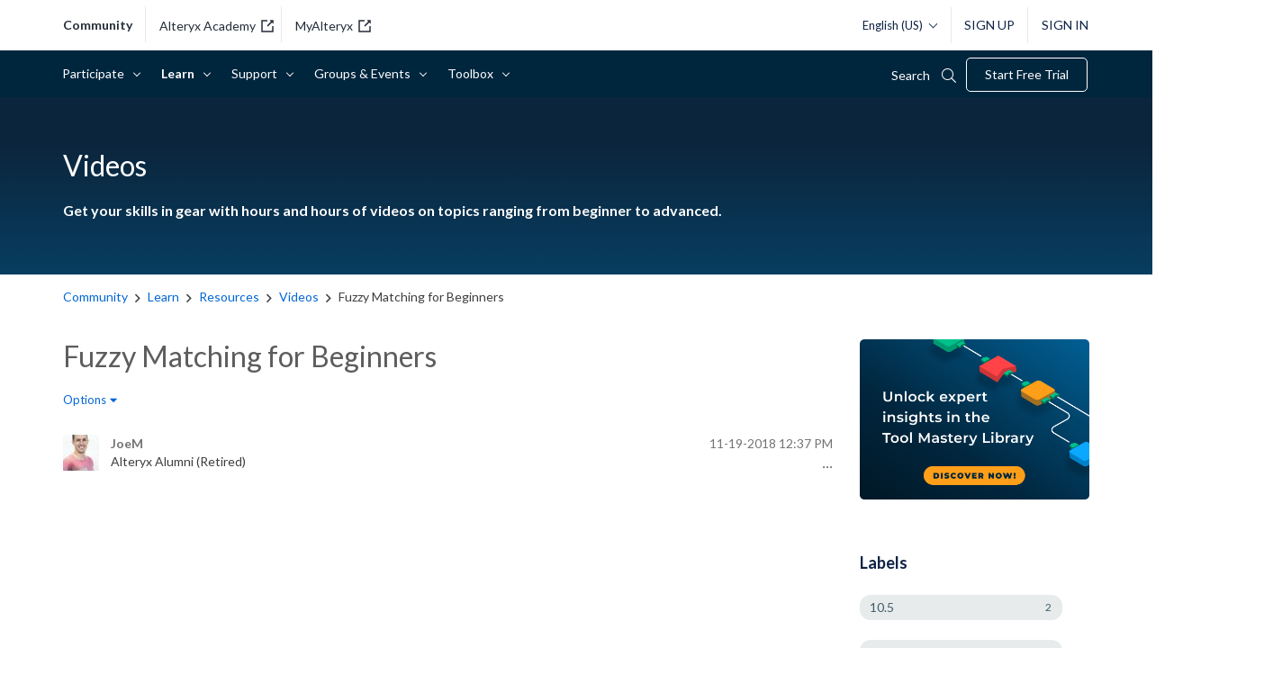

--- FILE ---
content_type: text/html; charset=UTF-8
request_url: https://community.alteryx.com/t5/Videos/Fuzzy-Matching-for-Beginners/td-p/330575
body_size: 1876
content:
<!DOCTYPE html>
<html lang="en">
<head>
    <meta charset="utf-8">
    <meta name="viewport" content="width=device-width, initial-scale=1">
    <title></title>
    <style>
        body {
            font-family: "Arial";
        }
    </style>
    <script type="text/javascript">
    window.awsWafCookieDomainList = [];
    window.gokuProps = {
"key":"AQIDAHjcYu/GjX+QlghicBgQ/7bFaQZ+m5FKCMDnO+vTbNg96AH1Q5HNwNd7qjjKSrZjUukeAAAAfjB8BgkqhkiG9w0BBwagbzBtAgEAMGgGCSqGSIb3DQEHATAeBglghkgBZQMEAS4wEQQMfgpC+9noOqv6D5WhAgEQgDtFu65+OI9VbazoI71eV0vODu7/FNxdN/q+yY44WBCOiLEjuPajdxaNTxqbBo2uz8DtSa27r4Hpv79MjQ==",
          "iv":"D549kgCClAAACkGd",
          "context":"y7aF+n/pCflqW48UapheNdXpt9//O4iWLvBgc9lPbS3b6dAY32Hj7cJ3lH8r2Kc7fbrM9Ctcs1q26LG2Dmo/56RcCnJEL4LLxz1RuX7fGAnNaRxi4GfIpjxC/n26//QZUomL7+xIqYtC2XXqycathHp+9aYsGfHc9eOp+V+u6fKkbynS2D+jCBI8lWlssABKEDn9nEoyBYCznifhMdAC7A1/YfNF6teczCCvFi0AKn/A8D8XMrAc24FU/afWB2GjA53Jg6KHpIq0FJYVz3PefoDdkv8+tWbcr/JzgCkLkDO82c14I0D4/exWR2OkFgelZ6QtuLe2NPXybhiYqAqYhpD0F0GL3HeLfEwB39vO9DyuGpqY5sGe2h3YvrUPx1fMnKTGCgZjgUyqtqUtfGlbhtRN8zquksK4LJ1S"
};
    </script>
    <script src="https://bc0439715fa6.967eb88d.us-east-2.token.awswaf.com/bc0439715fa6/29557fe598c8/ec6f8c6468ab/challenge.js"></script>
</head>
<body>
    <div id="challenge-container"></div>
    <script type="text/javascript">
        AwsWafIntegration.saveReferrer();
        AwsWafIntegration.checkForceRefresh().then((forceRefresh) => {
            if (forceRefresh) {
                AwsWafIntegration.forceRefreshToken().then(() => {
                    window.location.reload(true);
                });
            } else {
                AwsWafIntegration.getToken().then(() => {
                    window.location.reload(true);
                });
            }
        });
    </script>
    <noscript>
        <h1>JavaScript is disabled</h1>
        In order to continue, we need to verify that you're not a robot.
        This requires JavaScript. Enable JavaScript and then reload the page.
    </noscript>
</body>
</html>